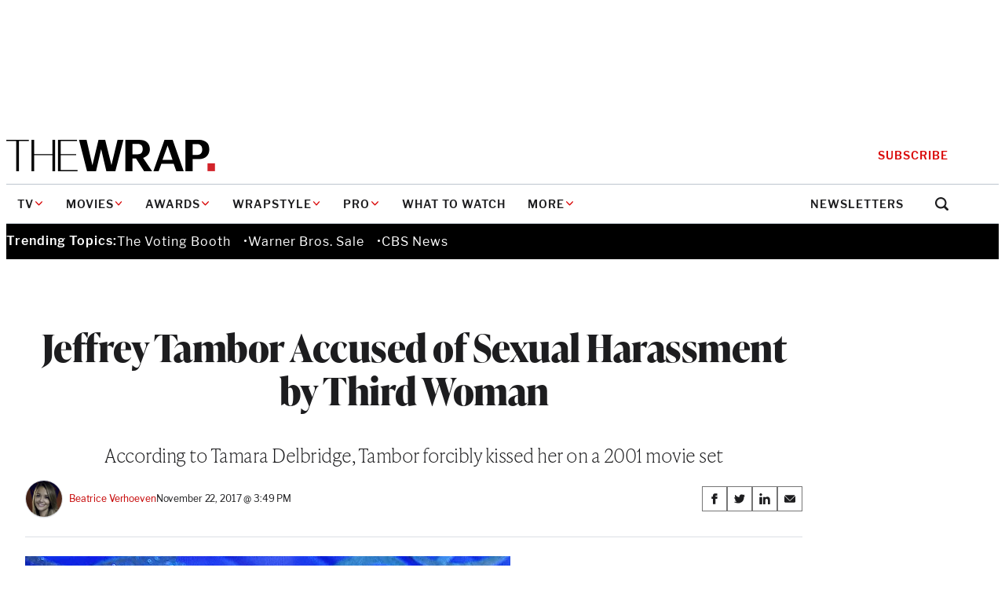

--- FILE ---
content_type: text/html; charset=utf-8
request_url: https://www.google.com/recaptcha/api2/anchor?ar=1&k=6LfrehcpAAAAAL6o0kJfxk5Fr4WhO3ktYWPR7-u1&co=aHR0cHM6Ly93d3cudGhld3JhcC5jb206NDQz&hl=en&v=PoyoqOPhxBO7pBk68S4YbpHZ&size=normal&anchor-ms=20000&execute-ms=30000&cb=q8at5hr6difp
body_size: 49676
content:
<!DOCTYPE HTML><html dir="ltr" lang="en"><head><meta http-equiv="Content-Type" content="text/html; charset=UTF-8">
<meta http-equiv="X-UA-Compatible" content="IE=edge">
<title>reCAPTCHA</title>
<style type="text/css">
/* cyrillic-ext */
@font-face {
  font-family: 'Roboto';
  font-style: normal;
  font-weight: 400;
  font-stretch: 100%;
  src: url(//fonts.gstatic.com/s/roboto/v48/KFO7CnqEu92Fr1ME7kSn66aGLdTylUAMa3GUBHMdazTgWw.woff2) format('woff2');
  unicode-range: U+0460-052F, U+1C80-1C8A, U+20B4, U+2DE0-2DFF, U+A640-A69F, U+FE2E-FE2F;
}
/* cyrillic */
@font-face {
  font-family: 'Roboto';
  font-style: normal;
  font-weight: 400;
  font-stretch: 100%;
  src: url(//fonts.gstatic.com/s/roboto/v48/KFO7CnqEu92Fr1ME7kSn66aGLdTylUAMa3iUBHMdazTgWw.woff2) format('woff2');
  unicode-range: U+0301, U+0400-045F, U+0490-0491, U+04B0-04B1, U+2116;
}
/* greek-ext */
@font-face {
  font-family: 'Roboto';
  font-style: normal;
  font-weight: 400;
  font-stretch: 100%;
  src: url(//fonts.gstatic.com/s/roboto/v48/KFO7CnqEu92Fr1ME7kSn66aGLdTylUAMa3CUBHMdazTgWw.woff2) format('woff2');
  unicode-range: U+1F00-1FFF;
}
/* greek */
@font-face {
  font-family: 'Roboto';
  font-style: normal;
  font-weight: 400;
  font-stretch: 100%;
  src: url(//fonts.gstatic.com/s/roboto/v48/KFO7CnqEu92Fr1ME7kSn66aGLdTylUAMa3-UBHMdazTgWw.woff2) format('woff2');
  unicode-range: U+0370-0377, U+037A-037F, U+0384-038A, U+038C, U+038E-03A1, U+03A3-03FF;
}
/* math */
@font-face {
  font-family: 'Roboto';
  font-style: normal;
  font-weight: 400;
  font-stretch: 100%;
  src: url(//fonts.gstatic.com/s/roboto/v48/KFO7CnqEu92Fr1ME7kSn66aGLdTylUAMawCUBHMdazTgWw.woff2) format('woff2');
  unicode-range: U+0302-0303, U+0305, U+0307-0308, U+0310, U+0312, U+0315, U+031A, U+0326-0327, U+032C, U+032F-0330, U+0332-0333, U+0338, U+033A, U+0346, U+034D, U+0391-03A1, U+03A3-03A9, U+03B1-03C9, U+03D1, U+03D5-03D6, U+03F0-03F1, U+03F4-03F5, U+2016-2017, U+2034-2038, U+203C, U+2040, U+2043, U+2047, U+2050, U+2057, U+205F, U+2070-2071, U+2074-208E, U+2090-209C, U+20D0-20DC, U+20E1, U+20E5-20EF, U+2100-2112, U+2114-2115, U+2117-2121, U+2123-214F, U+2190, U+2192, U+2194-21AE, U+21B0-21E5, U+21F1-21F2, U+21F4-2211, U+2213-2214, U+2216-22FF, U+2308-230B, U+2310, U+2319, U+231C-2321, U+2336-237A, U+237C, U+2395, U+239B-23B7, U+23D0, U+23DC-23E1, U+2474-2475, U+25AF, U+25B3, U+25B7, U+25BD, U+25C1, U+25CA, U+25CC, U+25FB, U+266D-266F, U+27C0-27FF, U+2900-2AFF, U+2B0E-2B11, U+2B30-2B4C, U+2BFE, U+3030, U+FF5B, U+FF5D, U+1D400-1D7FF, U+1EE00-1EEFF;
}
/* symbols */
@font-face {
  font-family: 'Roboto';
  font-style: normal;
  font-weight: 400;
  font-stretch: 100%;
  src: url(//fonts.gstatic.com/s/roboto/v48/KFO7CnqEu92Fr1ME7kSn66aGLdTylUAMaxKUBHMdazTgWw.woff2) format('woff2');
  unicode-range: U+0001-000C, U+000E-001F, U+007F-009F, U+20DD-20E0, U+20E2-20E4, U+2150-218F, U+2190, U+2192, U+2194-2199, U+21AF, U+21E6-21F0, U+21F3, U+2218-2219, U+2299, U+22C4-22C6, U+2300-243F, U+2440-244A, U+2460-24FF, U+25A0-27BF, U+2800-28FF, U+2921-2922, U+2981, U+29BF, U+29EB, U+2B00-2BFF, U+4DC0-4DFF, U+FFF9-FFFB, U+10140-1018E, U+10190-1019C, U+101A0, U+101D0-101FD, U+102E0-102FB, U+10E60-10E7E, U+1D2C0-1D2D3, U+1D2E0-1D37F, U+1F000-1F0FF, U+1F100-1F1AD, U+1F1E6-1F1FF, U+1F30D-1F30F, U+1F315, U+1F31C, U+1F31E, U+1F320-1F32C, U+1F336, U+1F378, U+1F37D, U+1F382, U+1F393-1F39F, U+1F3A7-1F3A8, U+1F3AC-1F3AF, U+1F3C2, U+1F3C4-1F3C6, U+1F3CA-1F3CE, U+1F3D4-1F3E0, U+1F3ED, U+1F3F1-1F3F3, U+1F3F5-1F3F7, U+1F408, U+1F415, U+1F41F, U+1F426, U+1F43F, U+1F441-1F442, U+1F444, U+1F446-1F449, U+1F44C-1F44E, U+1F453, U+1F46A, U+1F47D, U+1F4A3, U+1F4B0, U+1F4B3, U+1F4B9, U+1F4BB, U+1F4BF, U+1F4C8-1F4CB, U+1F4D6, U+1F4DA, U+1F4DF, U+1F4E3-1F4E6, U+1F4EA-1F4ED, U+1F4F7, U+1F4F9-1F4FB, U+1F4FD-1F4FE, U+1F503, U+1F507-1F50B, U+1F50D, U+1F512-1F513, U+1F53E-1F54A, U+1F54F-1F5FA, U+1F610, U+1F650-1F67F, U+1F687, U+1F68D, U+1F691, U+1F694, U+1F698, U+1F6AD, U+1F6B2, U+1F6B9-1F6BA, U+1F6BC, U+1F6C6-1F6CF, U+1F6D3-1F6D7, U+1F6E0-1F6EA, U+1F6F0-1F6F3, U+1F6F7-1F6FC, U+1F700-1F7FF, U+1F800-1F80B, U+1F810-1F847, U+1F850-1F859, U+1F860-1F887, U+1F890-1F8AD, U+1F8B0-1F8BB, U+1F8C0-1F8C1, U+1F900-1F90B, U+1F93B, U+1F946, U+1F984, U+1F996, U+1F9E9, U+1FA00-1FA6F, U+1FA70-1FA7C, U+1FA80-1FA89, U+1FA8F-1FAC6, U+1FACE-1FADC, U+1FADF-1FAE9, U+1FAF0-1FAF8, U+1FB00-1FBFF;
}
/* vietnamese */
@font-face {
  font-family: 'Roboto';
  font-style: normal;
  font-weight: 400;
  font-stretch: 100%;
  src: url(//fonts.gstatic.com/s/roboto/v48/KFO7CnqEu92Fr1ME7kSn66aGLdTylUAMa3OUBHMdazTgWw.woff2) format('woff2');
  unicode-range: U+0102-0103, U+0110-0111, U+0128-0129, U+0168-0169, U+01A0-01A1, U+01AF-01B0, U+0300-0301, U+0303-0304, U+0308-0309, U+0323, U+0329, U+1EA0-1EF9, U+20AB;
}
/* latin-ext */
@font-face {
  font-family: 'Roboto';
  font-style: normal;
  font-weight: 400;
  font-stretch: 100%;
  src: url(//fonts.gstatic.com/s/roboto/v48/KFO7CnqEu92Fr1ME7kSn66aGLdTylUAMa3KUBHMdazTgWw.woff2) format('woff2');
  unicode-range: U+0100-02BA, U+02BD-02C5, U+02C7-02CC, U+02CE-02D7, U+02DD-02FF, U+0304, U+0308, U+0329, U+1D00-1DBF, U+1E00-1E9F, U+1EF2-1EFF, U+2020, U+20A0-20AB, U+20AD-20C0, U+2113, U+2C60-2C7F, U+A720-A7FF;
}
/* latin */
@font-face {
  font-family: 'Roboto';
  font-style: normal;
  font-weight: 400;
  font-stretch: 100%;
  src: url(//fonts.gstatic.com/s/roboto/v48/KFO7CnqEu92Fr1ME7kSn66aGLdTylUAMa3yUBHMdazQ.woff2) format('woff2');
  unicode-range: U+0000-00FF, U+0131, U+0152-0153, U+02BB-02BC, U+02C6, U+02DA, U+02DC, U+0304, U+0308, U+0329, U+2000-206F, U+20AC, U+2122, U+2191, U+2193, U+2212, U+2215, U+FEFF, U+FFFD;
}
/* cyrillic-ext */
@font-face {
  font-family: 'Roboto';
  font-style: normal;
  font-weight: 500;
  font-stretch: 100%;
  src: url(//fonts.gstatic.com/s/roboto/v48/KFO7CnqEu92Fr1ME7kSn66aGLdTylUAMa3GUBHMdazTgWw.woff2) format('woff2');
  unicode-range: U+0460-052F, U+1C80-1C8A, U+20B4, U+2DE0-2DFF, U+A640-A69F, U+FE2E-FE2F;
}
/* cyrillic */
@font-face {
  font-family: 'Roboto';
  font-style: normal;
  font-weight: 500;
  font-stretch: 100%;
  src: url(//fonts.gstatic.com/s/roboto/v48/KFO7CnqEu92Fr1ME7kSn66aGLdTylUAMa3iUBHMdazTgWw.woff2) format('woff2');
  unicode-range: U+0301, U+0400-045F, U+0490-0491, U+04B0-04B1, U+2116;
}
/* greek-ext */
@font-face {
  font-family: 'Roboto';
  font-style: normal;
  font-weight: 500;
  font-stretch: 100%;
  src: url(//fonts.gstatic.com/s/roboto/v48/KFO7CnqEu92Fr1ME7kSn66aGLdTylUAMa3CUBHMdazTgWw.woff2) format('woff2');
  unicode-range: U+1F00-1FFF;
}
/* greek */
@font-face {
  font-family: 'Roboto';
  font-style: normal;
  font-weight: 500;
  font-stretch: 100%;
  src: url(//fonts.gstatic.com/s/roboto/v48/KFO7CnqEu92Fr1ME7kSn66aGLdTylUAMa3-UBHMdazTgWw.woff2) format('woff2');
  unicode-range: U+0370-0377, U+037A-037F, U+0384-038A, U+038C, U+038E-03A1, U+03A3-03FF;
}
/* math */
@font-face {
  font-family: 'Roboto';
  font-style: normal;
  font-weight: 500;
  font-stretch: 100%;
  src: url(//fonts.gstatic.com/s/roboto/v48/KFO7CnqEu92Fr1ME7kSn66aGLdTylUAMawCUBHMdazTgWw.woff2) format('woff2');
  unicode-range: U+0302-0303, U+0305, U+0307-0308, U+0310, U+0312, U+0315, U+031A, U+0326-0327, U+032C, U+032F-0330, U+0332-0333, U+0338, U+033A, U+0346, U+034D, U+0391-03A1, U+03A3-03A9, U+03B1-03C9, U+03D1, U+03D5-03D6, U+03F0-03F1, U+03F4-03F5, U+2016-2017, U+2034-2038, U+203C, U+2040, U+2043, U+2047, U+2050, U+2057, U+205F, U+2070-2071, U+2074-208E, U+2090-209C, U+20D0-20DC, U+20E1, U+20E5-20EF, U+2100-2112, U+2114-2115, U+2117-2121, U+2123-214F, U+2190, U+2192, U+2194-21AE, U+21B0-21E5, U+21F1-21F2, U+21F4-2211, U+2213-2214, U+2216-22FF, U+2308-230B, U+2310, U+2319, U+231C-2321, U+2336-237A, U+237C, U+2395, U+239B-23B7, U+23D0, U+23DC-23E1, U+2474-2475, U+25AF, U+25B3, U+25B7, U+25BD, U+25C1, U+25CA, U+25CC, U+25FB, U+266D-266F, U+27C0-27FF, U+2900-2AFF, U+2B0E-2B11, U+2B30-2B4C, U+2BFE, U+3030, U+FF5B, U+FF5D, U+1D400-1D7FF, U+1EE00-1EEFF;
}
/* symbols */
@font-face {
  font-family: 'Roboto';
  font-style: normal;
  font-weight: 500;
  font-stretch: 100%;
  src: url(//fonts.gstatic.com/s/roboto/v48/KFO7CnqEu92Fr1ME7kSn66aGLdTylUAMaxKUBHMdazTgWw.woff2) format('woff2');
  unicode-range: U+0001-000C, U+000E-001F, U+007F-009F, U+20DD-20E0, U+20E2-20E4, U+2150-218F, U+2190, U+2192, U+2194-2199, U+21AF, U+21E6-21F0, U+21F3, U+2218-2219, U+2299, U+22C4-22C6, U+2300-243F, U+2440-244A, U+2460-24FF, U+25A0-27BF, U+2800-28FF, U+2921-2922, U+2981, U+29BF, U+29EB, U+2B00-2BFF, U+4DC0-4DFF, U+FFF9-FFFB, U+10140-1018E, U+10190-1019C, U+101A0, U+101D0-101FD, U+102E0-102FB, U+10E60-10E7E, U+1D2C0-1D2D3, U+1D2E0-1D37F, U+1F000-1F0FF, U+1F100-1F1AD, U+1F1E6-1F1FF, U+1F30D-1F30F, U+1F315, U+1F31C, U+1F31E, U+1F320-1F32C, U+1F336, U+1F378, U+1F37D, U+1F382, U+1F393-1F39F, U+1F3A7-1F3A8, U+1F3AC-1F3AF, U+1F3C2, U+1F3C4-1F3C6, U+1F3CA-1F3CE, U+1F3D4-1F3E0, U+1F3ED, U+1F3F1-1F3F3, U+1F3F5-1F3F7, U+1F408, U+1F415, U+1F41F, U+1F426, U+1F43F, U+1F441-1F442, U+1F444, U+1F446-1F449, U+1F44C-1F44E, U+1F453, U+1F46A, U+1F47D, U+1F4A3, U+1F4B0, U+1F4B3, U+1F4B9, U+1F4BB, U+1F4BF, U+1F4C8-1F4CB, U+1F4D6, U+1F4DA, U+1F4DF, U+1F4E3-1F4E6, U+1F4EA-1F4ED, U+1F4F7, U+1F4F9-1F4FB, U+1F4FD-1F4FE, U+1F503, U+1F507-1F50B, U+1F50D, U+1F512-1F513, U+1F53E-1F54A, U+1F54F-1F5FA, U+1F610, U+1F650-1F67F, U+1F687, U+1F68D, U+1F691, U+1F694, U+1F698, U+1F6AD, U+1F6B2, U+1F6B9-1F6BA, U+1F6BC, U+1F6C6-1F6CF, U+1F6D3-1F6D7, U+1F6E0-1F6EA, U+1F6F0-1F6F3, U+1F6F7-1F6FC, U+1F700-1F7FF, U+1F800-1F80B, U+1F810-1F847, U+1F850-1F859, U+1F860-1F887, U+1F890-1F8AD, U+1F8B0-1F8BB, U+1F8C0-1F8C1, U+1F900-1F90B, U+1F93B, U+1F946, U+1F984, U+1F996, U+1F9E9, U+1FA00-1FA6F, U+1FA70-1FA7C, U+1FA80-1FA89, U+1FA8F-1FAC6, U+1FACE-1FADC, U+1FADF-1FAE9, U+1FAF0-1FAF8, U+1FB00-1FBFF;
}
/* vietnamese */
@font-face {
  font-family: 'Roboto';
  font-style: normal;
  font-weight: 500;
  font-stretch: 100%;
  src: url(//fonts.gstatic.com/s/roboto/v48/KFO7CnqEu92Fr1ME7kSn66aGLdTylUAMa3OUBHMdazTgWw.woff2) format('woff2');
  unicode-range: U+0102-0103, U+0110-0111, U+0128-0129, U+0168-0169, U+01A0-01A1, U+01AF-01B0, U+0300-0301, U+0303-0304, U+0308-0309, U+0323, U+0329, U+1EA0-1EF9, U+20AB;
}
/* latin-ext */
@font-face {
  font-family: 'Roboto';
  font-style: normal;
  font-weight: 500;
  font-stretch: 100%;
  src: url(//fonts.gstatic.com/s/roboto/v48/KFO7CnqEu92Fr1ME7kSn66aGLdTylUAMa3KUBHMdazTgWw.woff2) format('woff2');
  unicode-range: U+0100-02BA, U+02BD-02C5, U+02C7-02CC, U+02CE-02D7, U+02DD-02FF, U+0304, U+0308, U+0329, U+1D00-1DBF, U+1E00-1E9F, U+1EF2-1EFF, U+2020, U+20A0-20AB, U+20AD-20C0, U+2113, U+2C60-2C7F, U+A720-A7FF;
}
/* latin */
@font-face {
  font-family: 'Roboto';
  font-style: normal;
  font-weight: 500;
  font-stretch: 100%;
  src: url(//fonts.gstatic.com/s/roboto/v48/KFO7CnqEu92Fr1ME7kSn66aGLdTylUAMa3yUBHMdazQ.woff2) format('woff2');
  unicode-range: U+0000-00FF, U+0131, U+0152-0153, U+02BB-02BC, U+02C6, U+02DA, U+02DC, U+0304, U+0308, U+0329, U+2000-206F, U+20AC, U+2122, U+2191, U+2193, U+2212, U+2215, U+FEFF, U+FFFD;
}
/* cyrillic-ext */
@font-face {
  font-family: 'Roboto';
  font-style: normal;
  font-weight: 900;
  font-stretch: 100%;
  src: url(//fonts.gstatic.com/s/roboto/v48/KFO7CnqEu92Fr1ME7kSn66aGLdTylUAMa3GUBHMdazTgWw.woff2) format('woff2');
  unicode-range: U+0460-052F, U+1C80-1C8A, U+20B4, U+2DE0-2DFF, U+A640-A69F, U+FE2E-FE2F;
}
/* cyrillic */
@font-face {
  font-family: 'Roboto';
  font-style: normal;
  font-weight: 900;
  font-stretch: 100%;
  src: url(//fonts.gstatic.com/s/roboto/v48/KFO7CnqEu92Fr1ME7kSn66aGLdTylUAMa3iUBHMdazTgWw.woff2) format('woff2');
  unicode-range: U+0301, U+0400-045F, U+0490-0491, U+04B0-04B1, U+2116;
}
/* greek-ext */
@font-face {
  font-family: 'Roboto';
  font-style: normal;
  font-weight: 900;
  font-stretch: 100%;
  src: url(//fonts.gstatic.com/s/roboto/v48/KFO7CnqEu92Fr1ME7kSn66aGLdTylUAMa3CUBHMdazTgWw.woff2) format('woff2');
  unicode-range: U+1F00-1FFF;
}
/* greek */
@font-face {
  font-family: 'Roboto';
  font-style: normal;
  font-weight: 900;
  font-stretch: 100%;
  src: url(//fonts.gstatic.com/s/roboto/v48/KFO7CnqEu92Fr1ME7kSn66aGLdTylUAMa3-UBHMdazTgWw.woff2) format('woff2');
  unicode-range: U+0370-0377, U+037A-037F, U+0384-038A, U+038C, U+038E-03A1, U+03A3-03FF;
}
/* math */
@font-face {
  font-family: 'Roboto';
  font-style: normal;
  font-weight: 900;
  font-stretch: 100%;
  src: url(//fonts.gstatic.com/s/roboto/v48/KFO7CnqEu92Fr1ME7kSn66aGLdTylUAMawCUBHMdazTgWw.woff2) format('woff2');
  unicode-range: U+0302-0303, U+0305, U+0307-0308, U+0310, U+0312, U+0315, U+031A, U+0326-0327, U+032C, U+032F-0330, U+0332-0333, U+0338, U+033A, U+0346, U+034D, U+0391-03A1, U+03A3-03A9, U+03B1-03C9, U+03D1, U+03D5-03D6, U+03F0-03F1, U+03F4-03F5, U+2016-2017, U+2034-2038, U+203C, U+2040, U+2043, U+2047, U+2050, U+2057, U+205F, U+2070-2071, U+2074-208E, U+2090-209C, U+20D0-20DC, U+20E1, U+20E5-20EF, U+2100-2112, U+2114-2115, U+2117-2121, U+2123-214F, U+2190, U+2192, U+2194-21AE, U+21B0-21E5, U+21F1-21F2, U+21F4-2211, U+2213-2214, U+2216-22FF, U+2308-230B, U+2310, U+2319, U+231C-2321, U+2336-237A, U+237C, U+2395, U+239B-23B7, U+23D0, U+23DC-23E1, U+2474-2475, U+25AF, U+25B3, U+25B7, U+25BD, U+25C1, U+25CA, U+25CC, U+25FB, U+266D-266F, U+27C0-27FF, U+2900-2AFF, U+2B0E-2B11, U+2B30-2B4C, U+2BFE, U+3030, U+FF5B, U+FF5D, U+1D400-1D7FF, U+1EE00-1EEFF;
}
/* symbols */
@font-face {
  font-family: 'Roboto';
  font-style: normal;
  font-weight: 900;
  font-stretch: 100%;
  src: url(//fonts.gstatic.com/s/roboto/v48/KFO7CnqEu92Fr1ME7kSn66aGLdTylUAMaxKUBHMdazTgWw.woff2) format('woff2');
  unicode-range: U+0001-000C, U+000E-001F, U+007F-009F, U+20DD-20E0, U+20E2-20E4, U+2150-218F, U+2190, U+2192, U+2194-2199, U+21AF, U+21E6-21F0, U+21F3, U+2218-2219, U+2299, U+22C4-22C6, U+2300-243F, U+2440-244A, U+2460-24FF, U+25A0-27BF, U+2800-28FF, U+2921-2922, U+2981, U+29BF, U+29EB, U+2B00-2BFF, U+4DC0-4DFF, U+FFF9-FFFB, U+10140-1018E, U+10190-1019C, U+101A0, U+101D0-101FD, U+102E0-102FB, U+10E60-10E7E, U+1D2C0-1D2D3, U+1D2E0-1D37F, U+1F000-1F0FF, U+1F100-1F1AD, U+1F1E6-1F1FF, U+1F30D-1F30F, U+1F315, U+1F31C, U+1F31E, U+1F320-1F32C, U+1F336, U+1F378, U+1F37D, U+1F382, U+1F393-1F39F, U+1F3A7-1F3A8, U+1F3AC-1F3AF, U+1F3C2, U+1F3C4-1F3C6, U+1F3CA-1F3CE, U+1F3D4-1F3E0, U+1F3ED, U+1F3F1-1F3F3, U+1F3F5-1F3F7, U+1F408, U+1F415, U+1F41F, U+1F426, U+1F43F, U+1F441-1F442, U+1F444, U+1F446-1F449, U+1F44C-1F44E, U+1F453, U+1F46A, U+1F47D, U+1F4A3, U+1F4B0, U+1F4B3, U+1F4B9, U+1F4BB, U+1F4BF, U+1F4C8-1F4CB, U+1F4D6, U+1F4DA, U+1F4DF, U+1F4E3-1F4E6, U+1F4EA-1F4ED, U+1F4F7, U+1F4F9-1F4FB, U+1F4FD-1F4FE, U+1F503, U+1F507-1F50B, U+1F50D, U+1F512-1F513, U+1F53E-1F54A, U+1F54F-1F5FA, U+1F610, U+1F650-1F67F, U+1F687, U+1F68D, U+1F691, U+1F694, U+1F698, U+1F6AD, U+1F6B2, U+1F6B9-1F6BA, U+1F6BC, U+1F6C6-1F6CF, U+1F6D3-1F6D7, U+1F6E0-1F6EA, U+1F6F0-1F6F3, U+1F6F7-1F6FC, U+1F700-1F7FF, U+1F800-1F80B, U+1F810-1F847, U+1F850-1F859, U+1F860-1F887, U+1F890-1F8AD, U+1F8B0-1F8BB, U+1F8C0-1F8C1, U+1F900-1F90B, U+1F93B, U+1F946, U+1F984, U+1F996, U+1F9E9, U+1FA00-1FA6F, U+1FA70-1FA7C, U+1FA80-1FA89, U+1FA8F-1FAC6, U+1FACE-1FADC, U+1FADF-1FAE9, U+1FAF0-1FAF8, U+1FB00-1FBFF;
}
/* vietnamese */
@font-face {
  font-family: 'Roboto';
  font-style: normal;
  font-weight: 900;
  font-stretch: 100%;
  src: url(//fonts.gstatic.com/s/roboto/v48/KFO7CnqEu92Fr1ME7kSn66aGLdTylUAMa3OUBHMdazTgWw.woff2) format('woff2');
  unicode-range: U+0102-0103, U+0110-0111, U+0128-0129, U+0168-0169, U+01A0-01A1, U+01AF-01B0, U+0300-0301, U+0303-0304, U+0308-0309, U+0323, U+0329, U+1EA0-1EF9, U+20AB;
}
/* latin-ext */
@font-face {
  font-family: 'Roboto';
  font-style: normal;
  font-weight: 900;
  font-stretch: 100%;
  src: url(//fonts.gstatic.com/s/roboto/v48/KFO7CnqEu92Fr1ME7kSn66aGLdTylUAMa3KUBHMdazTgWw.woff2) format('woff2');
  unicode-range: U+0100-02BA, U+02BD-02C5, U+02C7-02CC, U+02CE-02D7, U+02DD-02FF, U+0304, U+0308, U+0329, U+1D00-1DBF, U+1E00-1E9F, U+1EF2-1EFF, U+2020, U+20A0-20AB, U+20AD-20C0, U+2113, U+2C60-2C7F, U+A720-A7FF;
}
/* latin */
@font-face {
  font-family: 'Roboto';
  font-style: normal;
  font-weight: 900;
  font-stretch: 100%;
  src: url(//fonts.gstatic.com/s/roboto/v48/KFO7CnqEu92Fr1ME7kSn66aGLdTylUAMa3yUBHMdazQ.woff2) format('woff2');
  unicode-range: U+0000-00FF, U+0131, U+0152-0153, U+02BB-02BC, U+02C6, U+02DA, U+02DC, U+0304, U+0308, U+0329, U+2000-206F, U+20AC, U+2122, U+2191, U+2193, U+2212, U+2215, U+FEFF, U+FFFD;
}

</style>
<link rel="stylesheet" type="text/css" href="https://www.gstatic.com/recaptcha/releases/PoyoqOPhxBO7pBk68S4YbpHZ/styles__ltr.css">
<script nonce="lRa7nhcJ1nBIZ_bD-ICeaQ" type="text/javascript">window['__recaptcha_api'] = 'https://www.google.com/recaptcha/api2/';</script>
<script type="text/javascript" src="https://www.gstatic.com/recaptcha/releases/PoyoqOPhxBO7pBk68S4YbpHZ/recaptcha__en.js" nonce="lRa7nhcJ1nBIZ_bD-ICeaQ">
      
    </script></head>
<body><div id="rc-anchor-alert" class="rc-anchor-alert"></div>
<input type="hidden" id="recaptcha-token" value="[base64]">
<script type="text/javascript" nonce="lRa7nhcJ1nBIZ_bD-ICeaQ">
      recaptcha.anchor.Main.init("[\x22ainput\x22,[\x22bgdata\x22,\x22\x22,\[base64]/[base64]/[base64]/[base64]/[base64]/[base64]/[base64]/[base64]/[base64]/[base64]\\u003d\x22,\[base64]\\u003d\\u003d\x22,\x22XsKew4oaw6fChcO0S8Ozwpd+OsKjKMK1eWZKw7HDrzTDtMK/wpbCoV3Dvl/DlyALaAM9ewABV8KuwrZMwqtGIzAPw6TCrRh7w63CiV1DwpAPAVjClUYGw63Cl8Kqw4tCD3fCr0/Ds8KNKsKDwrDDjF0VIMK2wo7DrMK1I2Yfwo3CoMOgXcOVwo7Dqg7DkF0DfMK4wrXDt8O/YMKWwr9vw4UcBnXCtsKkBCZ8KiLCjUTDnsKww4TCmcOtw6zCo8OwZMK+woHDphTDpx7Dm2IWwoDDscKtYMKrEcKeP0MdwrMOwoA6eDTDggl4w6PCmjfCl3B2wobDjTvDnUZUw6jDmGUOw4MBw67DrBrCoiQ/w7rCiHpjKGBtcWTDmCErG8OeTFXClMOgW8OcwqxEDcK9wrfCjsOAw6TCuT/CnngEFiIaDXc/w6jDmQFbWDfCu2hUwpPCqMOiw6ZMA8O/wpnDhHwxDsKKDi3CnErCm149wpLCoMK+PR5tw5nDhw/[base64]/DqRjDkkvCk8O2wr9KOjTCqmMMwrZaw79Aw6FcJMO0JR1aw5zCgsKQw63CixjCkgjCmGfClW7CgTBhV8O4A0dCFMKSwr7DgRMBw7PCqjbDgcKXJsKIBUXDmcKJw6LCpyvDrjI+w5zCtRMRQ0V3wr9YNsOZBsK3w5HCtn7CjU7Cj8KNWMKCFRpeazYWw6/DrsKLw7LCrXlAWwTDswg4AsOlTgF7cjPDl0zDrSASwqYFwpoxaMKMwoJ1w4Umwol+eMONaXE9Ix/CoVzCizUtVwIpQxLDgcK0w4k7w63Ds8OQw5tSwrnCqsKZPitmwqzCtgrCtXxVW8OJcsKxwrDCmsKAwojCoMOjXXfDhsOjb3zDnCFSQ3hwwqdIwookw6fCiMK0wrXCscKzwosfTgPDs1kHw4jCuMKjeQpSw5lVw7Jdw6bCmsKHw6rDrcO+RyRXwrw+wo9caTbCncK/w6YMwox4wr9BQQLDoMKNPjcoMxvCqMKXIsO2wrDDgMOhYMKmw4IZEsK+wqwdwofCscK4WUlfwq0nw59mwrEfw4/DpsKQaMK4wpBydiTCpGM4w7QLfRYUwq0jw7HDusO5wrbDvsKkw7wHwq5NDFHDrsKcwpfDuF7CsMOjYsK1w6XChcKnd8KtCsOkdxDDocK/dGTDh8KhMcOxdmvCpcOQd8OMw51FQcKNw7TCk217wpAqfjsmwo7DsG3DtsO9wq3DiMKFOx9/w4LDlsObwpnCqnvCpCFnwrVtRcOZbMOMwofCscKuwqTChlTCkMO+f8KCN8KWwq7Dkk9aYXhlRcKGScK8HcKhwp/CgsONw4EMw7Bww6PCpiMfwpvCg0XDlXXCp1DCpmoDw4fDnsKCDsKKwplhWiM7wpXCq8O6M13CujYSwqY0w5JSDcK3e0oEY8KfHErDoCFRw6slwpzDoMOaXcK/OsOWwo1Nw7vClsKrb8KQWsKFTMKnJ1kdwpzCpsKqJSnClG3DgMOafHANSgQsGV7CjMOYAMOpw7J4NcKJw6ZoF0DCjCHDvFLDn1XCvcOAeTvDmcKdPMKvw68AdcOwHi/[base64]/CiMKtPEjDkk7DlsOiwqrCm8KBRMKqw6bCijjCncK/wqc7wpkFOzbDrAlAwoV1wp1rIUMvwqHDjsKaCcOvWnjDsWMUwq3Dg8Ovw4fDuGhmw7LDmcKoAcKLYjYAcgHDrSRRRcKsw77Co0Ipa156X1vCkxTDuBgWwq0yKUfCmhvDpWBxZ8Olw6PCuVbDn8KEZ1tbw7lNe2BIw4zDksO/w7wFwqMFw5tvw7zDsTMxa1PCgG0qYcK1O8KXwqLDhhPCljPCgwYqVsK0wo1aDDHCtsOwwpjCiwrCh8OLwo3DtWt3GibDg0HDhMKxwq4pw7/Cr0oywrrDnkg0w53Ds0ooAMKdRcKmAsKbwpxJw67Dk8OSMVjDpBTDlijCmkPDrlnCgGbCvSvCucKGAsKrfMKnQ8OdQlzDiGd9wpzDgU8SCx46BC/ClkbDthzCocONRUF2wppXwrdTw6nDk8ObYVgrw7LCp8KjwoXDi8KRwpbDiMO4Zn7CrD4WO8KcwpTDtWUAwr5HWHTCqyk3w7fCkcKORyHCgsKlQcOwwobDt1M4OMOBwpnChRBAO8O2w5oZwo5sw7/DnSzDiyYnNcOxwrgnw5YUw4MeRsOFeRjDlsKRw5o5fcKHT8KkEm/DtMKyPhkJw4Axw7nCqcK4YADCq8OPe8OTbsKPc8OXf8KbDsOtwrjCuyl1wrdSd8OSNsKXw5xzw7h6R8OQaMKKUMO3A8Kgw68LMkPCjnfDicO6wp/[base64]/DvnHCgcK3w7rDtcOJw5NoAg97w4vCmsKRT8K5w6FewpjCnsOjw53Ds8KFC8OUw4vCvHwJw5ssXwsSw4Qid8OFdwB/[base64]/PRfCosOgw4DDocK8w6/Do3rDm8KFwqQRHSxpwoEjw5VAeh/[base64]/[base64]/CvMKBeMOpw5/Cu8O5dsONVhnCqMOmwrhfw64uasOVwpXDqGvCs8O4Myp5wqpHwpPCsB/DsXnCvjIGwp98CAvDp8OBwoPDsMOKQMOzwrvCviPDliEtPQXCvwxwal0iwpjCn8OALMKfw5gBw5HCoF7CtcODOk7Cr8OEwqDCgUYPw7h6wrDCmk/Ds8OWw70LwohxVBDDn3TCjcKVw7djw4HChcKiwojCs8KpMAEmwqDDjiVVBDfDvMOvG8KoYcKKwoNlG8KyOMKWwrEvJFF9LTx+woTDtUnCu2YEIMOxcmnDsMKLN2vCn8K4L8Odw6B5GR/CnxRzKiPDg2tJwrZzwp3DhHcMw5Y6O8KwS0lsEcOSw5IIwrNLdA5OBMKtw541QMKoZsKkU8ONTCPCk8OIw6lww5LDkcOEw6/DsMOYVR3DncK7CsONLsKNJUbDmD/DkMOaw5PDt8OXw6RmwrzDmMOrw77CsMODY2dOOcKlwo9Uw6fCqlBYQEvDnU0pSsOAw6DDkMOUw5YrdMKmOcO6QMKcw7nCvCBOIcOAw6nDs0DDkMOzbXtywonDiUlyEcOfIUjCm8KGwpgjwrZpw4bDpAMdw4bDh8OFw4LDn1Nqwo/DrsOfWGZYwp7CucKaT8KqwqtXfH1Pw54uw6PDjnUdw5bDmiNZYWbDuyvCnBjDjMKMGsOcwoEtJirCrkDDuT/CnkLDlwAzw7dSwoIawoLCiBrDlWTCscOUQinCv3XCp8KeGcKuACd/E1vDpXkGwovCuMKhw5XCkMOlwpjDoDjCmHXDg3DDkiLDn8KPXsKsw40DwphcXXlYwoXCjlphw6gaBV1qw7pvGMKQAQrCuXV/[base64]/DjUh3w7TCjxvCoiJ4I2/CtE41XVhQA8K0w4PCgwTDjcKdB1QKwpQ9wpHCskscQ8KmOwbCpwMww4HCi39Gb8OJw6PCnwwdcHHDqMK5VhBUei3CoDl1w7xKwo8yUlodwr0eIcOEa8KFEgInJm17w4zDhMKraXTDiDwBbwzCr3lvHsKZVsKqw4pIAgZgwp5ew7LCuQDDtcK/wr5pf0fCnMKDUnvCvgIhw6gsEjlxCyREwqXDocOww5HCv8K5w47DonDCnHpqFcOpwp1rU8KsMFjCuVRywoDCk8KswoTDncOrw4LDpQTCrizDlsOtwrAvwoDCuMO7UWdOXsKfw4PDjC/DqjfCjCbCncKdEz5CEmAAYk8Zw54Tw5kIwpfCo8KJw5RZw4TDjR/[base64]/[base64]/wo3DhmfDocKcw5rCmF3Dr04mbQfDq8Kiw70rw4nDj2TCsMOLZcKrGcK5wqLDicOpw5xdwr7Csy7CqsKXw5bCiknCh8O5dcO5CsOKMSXCqsKaN8KpAnxGwqtlw7vDmg3DqsOYw60TwqM4RH9Ww4zDv8Orw5/Ds8KqwqzDqsObwrEwwrhwYsOSaMOrwq7CtMKpw57CicKRw5JTw63DswxQezJ1XsOww5s0w4/CrnnDowrDvsO/wo/DqRPDusOYwptRw4/DkW/DqyUew75TB8KEcMKBXELDqcKkwqIhFsOWSgcGRMKjwrhUw6nCvFzDtMOCw7MrK0o6w5w5UkxXw6NKZcOzI3XDssO3aGzChsKLG8KrOCbCuQfCo8OGw7jCksKNHgNow4RTwqYzAwFfP8OzF8KJwq/CvsOhPXDCjMO9wpkrwroaw7ZxwrbCscKjQMOYw4fDsW/DjUvCvMK2KcKOAiktw4LDksKTwq/[base64]/[base64]/DnkgCCcOHfFbDnhtqw73CkFMKw4s5ZgvDpU7ClynCr8O9V8KfAMO+QsKnNwZmXS89w6sgI8KFwqHDuWQUw55aw6/Dq8K1YsK9w75Vw7XDgT3CtDwBLyHDjQ/ChQgnw6tGwrZRDkfChMO8wofCnsKTwpIJw5fDtcOPwrpFwrceEcKvAsOULMKOYsOdw4jCoMO0w7XDiMK2IUMOGCt9wo/Do8KrC1LCtkB5VcO5O8Olw4zCkMKNEsOmasKcwqDDhMO3wozDv8OKFSR+w4BqwpcdOsO4K8O6bsOmwp9fOMKRWlbChVPCmsO/w6wkCgPCvXrDs8KwWMOobcOKEcOgwr99A8KcbzJlHyjDqnzDg8KCw6teLVnDghhUWD86fhARZsO/wqXCqcOEccOnVmgKEEDCssO+asO/G8KZwrkEUcOpwqd4KMKBwpsxEyQOLigXdGQyecO8Nk/CukDCrxMPw5hGwrfCpsOaOmoLw7pqZMOswqTCrMK+w5/DlMOHw5PDj8ODXcKuwqsIw4DCsGjDh8OcZsKSW8K4YzrCnRZWw782KcOEwqPDvhN/wqYbQsK1ATPDkcOQw61PwoLCqWgOw4TCu0Z/w4HDjx0Kwpofw5ZjJzHCh8OiIcKyw4Uvwq7DqMKhw7vCnW3DvsK2bsKZw4PDi8KdBcOzworCq0HDqsOjPH/[base64]/Cl8KPwoMnwofCtSFBNsOMAwTDq8KLNsO7w6A/w5gdH2DDu8KUey3CnkBIwrE4FMOCwo/Dhg7ClsKHwrFSw5vDkRQnwp8/wq/CpxDDhAHDgsKuw6TChybDqcKow5vDvsOowqggw4TDtCNOV0xmwolxecK6UcK2MsOVwp5kcy3CqVPCrBTDv8KpEF7DjcKQw7/CrS86w6LCtsO2Pg3Cm2ZkaMKiRzHDlG4GPQgEMMOtGhhlG0PClBTDq1XCosOQw7XDlMKlQ8OMZyjDtsOyRhBlE8KYw5V/BxXDrUlFI8Kyw7XCqsOlf8KSwqLClWbCvsOEw7kPwoPDvzDCkMOvwo4bw6gJwq/DtMOuQcKgw5Egwq/Dkk/Csz5mw7LCgFzCmHbDiMOnIsOMYMOIADhEwqJ1wrc1wrLDnEtGZy4WwqxNAMOrImwiwqHCpkYsRznCrsOAcMO0wplvw4nCgsO2W8OGwpPDgMKQM1LDgMKQQMKzw7HDs3JUwrMNw5HDqcKAOFcIwrXDgjsWw7jDnEDCmnkgS3TDvcORw5vCmQx+worDs8K8LBhlw6/DqCMzwr7CkQ4Zw7PCu8KmccK5w6RHw4oPccOmJTHDkMKJXMO+Rh/[base64]/DrMOnw7XCkWBOIcOSwrwfwphrwr7CsMObw7whacK2Bis/w4Zmw6XCv8O5cWodN3kCw4tCwqUawojCg3DClMKTwo8neMKewozCjRLCuT3Dj8Kgaz7DjhlCJTzDg8KSWAoiZgHCosO4Vw9AQsOYw7pHNMOvw5jCrjbDvmV+w7l8HgNOw6gYf1PDgXjDvg7Dr8OIw4zCuhAsA3bCtX1xw6rCtcKYb0oEAQrDjDIWeMKYwr/[base64]/DiMOAwr0xEkfDhMK0LVbCv00nwoVPw6rCo8Oie8O1w4ppwqTCs2pABMKsw4LDnTzCkhbDnsK0w61hwo9rE31KwqzDucKZwq3DtSxwwojCuMKww7ZIA1x7wo/[base64]/Do8OkWnfDkcKfwoNId8Omw5Ebw4zCiyfCjMKmRg1QEwZhRsOTZFoXw53CoQzDhFXChEPChMK8w5vDhlxKdS8ew6TDogt3wrpGw4IOA8Khbi7DqMKxUsOswo5SXMOfw6bCj8KmRQ/[base64]/DvFdVwpXCmnkuS3wCL8O+ZCpew7PCk0rCpMKaU8Kgw7DCpHxxwo5hXU8FTQTCosK/w4oHwo7CksOnfVJaZsKwaRnColPDssKFaX1QFWbCpMKpJENmfzpTw4sdw6PDjyjDjcOaJsKgZ1HDgsOENirDkMKdAAM1w4TCvFjDl8Kdw43DjMKnwpc7w67DqcOCeA/Dl3PDk2Zfwpo6wofClRJAw5LCgjbCmgNOw4PDlT85NsOSw43CtC/DnzlKw6Ihw43DqcKXw5lFNlBzI8KEI8KnL8Oyw6dZw7jCm8KMw5weLAodDcKzMggOC20ywp/CiS3CtyBrNxAkw6zCoDVEw6DCuy4aw5TDoyfDscKGJsK+AEkGwqPCjsKdwp/DjsOhw4HDjcOswpjCg8ObwprDiBTDpW0Xw653wqfDjVvDgMKwA0otTEp2w75SYSlFwpMif8O4OG1dZC3ChcKXw6vDsMKrwr42w6lhwrF0fkLDqU7CvsKacDthwptjcsOHacKnwqc6YMKFwrwtw5V6Dkczw7YSw6o8XsO6HGDClR3DliIUw7rDk8OCwr/DhsKXwpLDmT3CsznDqsKhU8KDw4PCi8KNH8Kew43Cqwt3wolJMcOLw78RwrIpwqDCscKmFMKUwo83wownGHbDnsO/wr3CjQQYwrHCgsOkSsOXwpNiwojDmXPCr8Khw5/CpsOGAhzDkAbDt8O5w7xlwqvDvcK6w79zw5EvCnDDplrCsFbCvMOSH8Kww7wqbC/[base64]/Dv8KQUipGbkXDvMOMwrzDjTcvCcKWw6zCuMOEwqfDtsOZKR/CqH/Cq8KEA8Opw7lhcxQvYQTCu1t+wrbDnkVwbcO0wrfChsOXY38ewqk+wo/DkAzDnUMXwrosRsO9Dh9Jw47DmkfCmB1aIzjCnRMwSMKvNMOBwrHDlUsJwp9fb8Oew4bClcKVPsKxw5bDuMKpw6JGw7h8cMKrwqfDoMKnFwFEQMO/bsOOJ8OWwpBNcS1ywqw6w6sWcQMlNw7DrF86P8KJSCwBYVp4w7BsK8KLw7PCvsOALTpXw7hhH8KJR8O1woola3/Cnko3fcOpdTLDqMOwFcONwpd7PsKqw5nDpB0fw7cew4VYd8KCGyzCnMOOBcKlwq/DgMOvwqc4YkzCkEjDlQwqwp09w5TCoMKKXmnCocOCCk3DosO5RcKDVz/CoBRlw5dQwoHCoTAOIcOXLwE1wpgFYsK/wpLDlkXDgWnDmhvCrsKcwrrDtsKZU8O7cEIBw55XIkBnQMOfTU3DpMKrNMKow6pEQ33DmA81HG7DscKMwrUTYMKNWAprw4QCwqImwphAw4fCl1HCm8KgOBA7TMOoecO2JMK7a1BfwpPDoE4Rw70Vai7CucOEwpU4XUtfw78IwqnCisKkC8OaGWseZn/Cu8K1eMOkSsOpcG4ZOW/DsMK3YcK/w4HDjAnDrWdRVV/DnBg3SFwxw7fDkxXDlz3DiFnCosOMw4jDmMOMMsKnO8OwwqI3XX1uOMKZw47Ch8KOS8OjAXlWDMOTw55pw7zDtmJqwr3DkMOvwqNwwohdw5vCvA7DqV/DkW7ChsKTb8KSfzpMwoHDnUPDrjkmUwHCpAfCs8OGwqjDicKAZCBlw5/Dj8OofBDCn8OXwqdLw4l9e8KkJ8OJJcKqw5RfQMO8w5dpw5/DhUNIDDRiPsOgw5pCHcOUWR0tNF94ScKudcKhwqQSw6B7wo5UZMKhOcKOJsOceE/CuSVxw4tGwojCk8KTTB9Wd8Kvwow9KF/CtVjCjw7DjhNmBBXCtBkRVMKBKsKsHgvCmcKmwpbDhkfDvsKzwqBkemlKwq5swrrCj01Lw4TDtGUORxbDh8KpCGtlw7Zbwok4w6rCpyZ9wq/DnMKJfBQ9Nw9Bwr8owojDpykZY8KrVGQpwr7CpMO2DMKIMiDCicKMH8KJwpnDrMO0FzNZJV4Zw4XCvT0gwonClMOZwo/CtcO3LQnDuHJKXFwHw6PDm8K3fRVNwqLDusKkD2MBTsK0Lwhmw5IJwqZnW8OGw5hBwpXCvj/CkMO4HcOLKFgeCW0XfcO3w5YpSsKhwp4xwosnR0UwwrvDhmtEw5DDi3XDp8KCO8KMwpFPTcKtHMOtdsOfwrHDv1t/wofCvcObwoMtw6bDu8O+w6LCjFjCpMOXw6RjNx7CjsO0VgVsE8KywpgIw7kJWlVuwog/woRkZmrDvTEXHsKpNcOyDsK3wokzwolTwq/DoTtGUm7CrEJOw6AuKBxMbcKHwqzDv3RLYFPDulnCosKYZ8Oxw5/Dm8O/ShslC3x1fRfDgGfCogbDtSFPw7liw6RKw6tTfA4WIcKRZENywrRCHCbCrsKqDFjCjcOJTcKWT8OYwpHCssKFw4Umw6xKwok1ecOOdsK6w6/DiMOtwrwfKcO5w65Cwp3CvcOpIsOSwrARwpdPRS5qJmJUwovCicOlCMKCwoUnw5bDucKtFcOlw6/ClQPCuSfCpy46woMKFMOwwqHDk8OSw5/Dqj7DuD9lO8KafQVow6LDgcKXQsOtw6h2w4xpwqDDsDzCs8KCXcOWdgV9wqxjwpgBb19Bw65zw5TDgR8Kw7MFesOUwo3DpcOCwrxTO8OIYwZowoELAMKNw5bDtx3Cq2sZFl8ZwoMmwrbCusKuw4HDtsKLw5/DkcKPWsOGwr3DuQAdMsKOV8KJwrh8wpXDvcOIcl/DoMOvN1TCr8OlScOmUSFHw7jClwHDs0zCg8K5w7vDscKWTHlzBsOXw6J4bUp4wq3DhRA9ScOFw6rCkMKtM0vDhi5BfhrCgCbDlsKjwqjCmwDClcKNw4fCsnfDnxrDl2kVbcOSRUsSF23DtgFrYS8BwrTCpcOKEXlxbA/Cr8OIwqMUAikudQTCt8OvwoDDq8Krw7rCiwjDuMO/[base64]/DmgbCgm7ClSRpw7jCjcKebFrCvWQyWSnDpcOGC8KyADPCvifDusKDTMOzPcOaw4/DqAUmw5DCt8KoECofw6PDsgrCpE5Rwq9SwonDuG1VEALCphXCmwE2M3PDlRDDhA/CtzDDqToJAwBzL1nDsiQGFTkZw7xOc8O2WkwkeEDDt3Ngwr5bVcOTdsO0b3V3aMOzw4DCr2JdS8KWVMOOS8Onw48Cw44Rw53CuX4PwrlkworDvCHCusOXBX/[base64]/[base64]/ClVfClm/Cm34nAnhewqB/woDDo25Fwr3Cu8Ocw4fDtMK+wpc2wrA4OMOCwpJBB2Mrw55aCsOxwrlOw74yJHwiw6YGSwvClcODG3pawq7DpgfCocKEw4vCjMOswpLDlcKfRMOYA8KUw6ojJDcYJirCmcK/dsO5ecKpFcKewrnDuBrCpCvCk3VASw15FsOmBwnDti/Cm1nDmcKGOsOFNcOzwrALVlPDusOxw7vDqcKYWcKYwpZRwpjDmRnDpCJ5NXNcwp7Dh8Ozw4jCrsKhwoQ5w59jM8KWB33Cu8Okw54Lw7XCojPCvAU3w7fDgCZeScK9w7LDsWxOwpsyCMKsw4x1Ey5wWAJAYcKZOlQYfcOdwqciT3NSw6FVwp3DvcKjasOCw4/DqwDDn8KaEsKTwqwWbMKtw6VLwoosfMOHZ8KEeWDCoHPDinDCu8KuTMOjwotZYsKtw4EOb8OlAcKXYSvDj8OeJzPCmjPDjcKkRjXClDIzwo4lwo3ChMOaPAHDusKxw5p/w7rCv07DsCfCmMKBJA9hZcK3cMKDw7fDpsKUfMOPdzVwHSsJwqfCnlHCmMKhwpnChsOmW8KHFgnCiTsowrnCt8OrwqrDmsOqOTnCgX8dw4jCtsK/w4l2YRnCvCQtw4pawpjDqgBHY8OFBDHDrsKIwpt5U1J2Y8Kjw41Xw6vCs8KIwrF9wrLCmgg5w4QnLsOlS8KvwqVww4DCgMKgwrzCqTUffF3Cu3J/OMKRw4bDp3Z+GcO+OsOvwpPCgVRJLR7Di8K5MgHCpCYABcObwpbDtsKGYBLDpXPCjMO/L8OJIT3Dt8KBCcKawoPDvAUVwqnCp8KaOcKXZcKXw73DoipoGBXDtS3DtBguw7law4zCmMKAWcKEOsOEw5xSYG1lwrfCucKcw7nCssODwq85FDxmG8OXC8O8wrNfUxd/wolXw7PDgcOIw74MwpvDji9dwovCv2cuw4fDpcOnBHjDncOSwr1Dw5nDnS/CilzDtcOFw48Nwr3Ci0TDn8Ocw7cHXcOgUnbDlsK/[base64]/woZGw5xNUScWC3bDkMKqSMKBa0xDM8O+w6RMwojDuy/DgQcuwpHCvsOJMcOJDXDDvyxww6t5wrLDnsK/SWbCoV1bAcORwqLDnsKfWMOsw4fCnlXDsTxNTcKsSxl0GcK+QMK6wowjw6Exw5nCssKGw6bCvFgRw57CgHBjSsO6woYGFMOmFQQ2XMOuw6DDlcO2w7HCmmTDjsKawp7CpG3DvXvCswTCjsK7fxfDuRrDij/Drx1lwqtxwoBpwrLDtGwcwqrCnWBNwrHDmRzCig3CuErDtMK4w6QtwrvDp8KBFjrCmFjDpx18PHDDicOlwpbCg8KjEsKtw5Viwr3CmT8ow7zCn15bRMKiwp/CmsKoMMKDwoA8wqjDlsOjbsK3wpjCjhLCh8OzEXYdCyZVw6LCrhXDiMKaw6dvw5/CqMO5wqDDvcKYw7srDAwVwr4rwqJZKAUyQcKAMXDCoxBzTMOHw7tLwrF+w5jCoULClsOkJQXDkcKLwqVpw64kHsOawozCk1sqIcK8wq5PbELCoAR1wpzDnDHDkcOeHMKkCsKHOsOlw6YkwoXCjcOvPcObwq7CvMORZ2Q5woU9w73DicOHacOBwqR6wpDDhMKOwqd/fl7CjsKMYsOBFMK0QDNTw6dfcXd/wp7DgMKhw6JJR8K/[base64]/CicK6wqFQLQ1kwqTDjzjClDnCmsOPwq4TTsOkOVZEw4UaFMKMwp8+NMOLw78FwpvDgXzCncO0E8OxFcK/L8KIc8KzXMOjw7YSPRTDkVrDtQUAwrZWwpYnD38WN8KlFcOhGcOQdsOIdMOmwrPCgE3Cl8K6wqkPeMK/KsOJwrIIAsKubsOlwpvDthsnwr8ffjnDgsKseMOXFcOrwphZw6LCi8KhPxxzYsKYKMO1WcKOLhd5M8Kcw5jCrTrDosOZwp8kO8K+PQ4UacOXwpHCmcOLacO8w5wHOMOMw4xdZU7DkGnDscO/[base64]/Cog8TGyfDkXE1woHDtFrDjMKtwrh/DcKxwqxYeHjDjT3CvmRnK8Ovw5MwQsKqDk0Sbzt0Vz7CtEB8JsOOM8O/woMdCFJXwoA4wqvDpmEBG8KTecOuUWzDq3QWIcOUw4XCpMK6NMOLw79Xw5vDh38/[base64]/DlW8Hw4TDsVoBw7vDtcOJVcO0BAPDr8OySGPDsk4KcUDDrsK1wqoxIsOfwoUIw69Pwpt3w7rDj8KkVsOwwoUrw44rRsOrDcOSw6DCucOxLVlkw5bCjnEALUtdTsOtMh10w6bDqVzCulg8bMOdP8KdYBXCv3PDucOhw5zCusK8w6gPCH3CrkR+w4VECwkHN8OVbF0/VVXCqBc6YkccEyFBB2A8HS/DpCQ7U8KJw5p0w7XDpMKsNMOTwqc/wrlcLCTCqsOpw4RyXzLDoytDwpDCssKjI8ORw5dFMMOSw4rDpsKow5vCgjXCnsKjw5ZVSx/[base64]/woBgfMK6O8OYGMKOwrEqVWJZw7nCkMKpPcOiwqLCpMOZRRAMQ8KPwqTDtMKRw5LDh8KEAVjDlMOnw73CpmXDgwXDuBszcSvDqcOOwq4jXcKZw6B+bsOoG8OMwrAJdDbDmg/CnBHDoVzDucOjFQfDrAwRw4vDjQXDoMORWGEew6XCnsODwr8sw6dLV1ZpfUR3IsKywrwdw7s5w6TDpAJpw6s3w5hfwogPwqvCucKiScOvJmphLMK4w4V0b8OBwrbDgMKGwoUBGsOqw4RjcWpZVcK/eUfCscKAw7Rrw4VSwobDo8OnGcKHb0LDvsO4wrsjEsOAUjhXMsKOWQEgZVBMZsODNVrChg/DmjdbDQPCnWQsw69KwooKwonClMKnwo/CicKcTMKiIHHDlVnDnDcKGcOHYcKPEXIWw47DunFDfcOIwo5/wq5swpxLwp0Xw6HCmcOSbsK3S8KiTWoxwoZNw6sTw6TDoVo4RF7DlEJ9FxEcw69VbRUiwqBtRxjDvMKEHyZiElAWw4HCmABiesK4w6ciw5jCscO+NSByw4PDvGJwwr8aOlLClm5tKMONw7x6w7/[base64]/Dp1E2HcOvSn7CqFHCil5YPsODN2sDw7tvOTRIe8OIwovCp8KyTsK6w4zCoUEbwq5+wpvCiQvDk8OywoVvwqzDhBPDigHDu0d1Y8O/IVjCtQHDnzfCqMONw6Yrwr/CvsOIMzvDnzpDw4xvVcKdG3nDpTEGaGrDkMKZeFNGw7l7w6l4wqUhwrh1ZsKOMMOHwoQ/woQ5T8KBRMOGw6ZRw7LCpE1xwqIOwojDmcOqw5bCqD1dwpfCqcODK8Kxw6XCh8OzwrUKYCZuX8OVUMK8DVImw5dFUsOLwofDiT0MXh3Cn8Kuwo57FMK0IQDDicKiT19swrgowpvDllPDlWRoDknDlMKeJ8OZwp0OSFdNHyJ5esO0w6ZQPsOmMMKBGwVEw6/CisK5woMuIUnCjDzCoMKtDx9xGsKNCBfCq3zCt3tUcSArw5rCq8KkwrDDmWfDksOTwqAQe8Kxw4PCnGXCoMKxbMOaw5o6MsOAwrrCuVTCpT7ClMKjw63ChzXDrcOtS8OEw7LCmjEHGMK3w4c/bMOfbQhkRcKTw6crwqcZwr3DlH8dw4LDn3ZeMFINF8KCMQMfEFDDnV1JURIPNSoJRDzDmjDCrlHCgTXCrMK1OwfDgBXDrX1Jw67DnwBRwpIww4HCjkrDnlF7eGbCikkMwqDDqmTDocOYV2zDhURDwpBSC17DmsKaw6pQw5fCjBQvQCsfwoA/c8KLA2HCksOQw6FnSMKzR8Kbw4ULw6ldwpkdwrXCjsOHaWTCgAbCl8K9UsK2wrBMw7PCksKLw53DpCTCowfDih04HcK8wpQbw50Jw5FbJsOhWsOoworDqsKgdznCrHLDnsOPw6HCsVzCj8K4wplbwqVHwpg/[base64]/w6/DjsKIw4HDmcOOw4towrjDizrCi1UYwo/DiRnCg8OVHTdATA/CoF3Cpyw1Bmwew7vCmcKKw7zDt8KHM8OjWDopw7t3w7dmw4/DnsKJw7VSEcO4TVUCNsO7wrNvw5o+RiNKw7EHeMO0w4FBwpzCq8K2wqgXwoDDtcOBSsOtN8Oya8O5w4vCjcOwwpI7LTQiakAzScKGw6bDmcKNwo/CqMOZw75swpBGEUINLjTCvwFXw54zO8OLwp/CgQ3Dq8KaQ1vCrcKrwrHCmcKmDsO9w4PDlcOFw53CvXLCiU5mwoXCmsKLwqMDw51rw7/[base64]/DsF/CnStVODRow78AW8KoCcK5w4Rfw5wpNMKcw7HCrGLDnDzCqMOswp3Ci8OnalvDqC/CrX9Zw7ddwpkZNRF6wqHDpMKCem52YMOXw5dxN3s9wppQBzjCtUFRa8Oewoc0woJYI8OAbcK9TD1pw5XCnQ1UChEjasOCw6E6W8K7wovCvnEmw7zClcOtw4gQw5Ftw4zDl8Kiw4TCvsKaSkLDgcOJw5cAwoMEw7Rdwp5/PMK5MsO9wpIYw4waIyLCoXrClMKDVcO/KT9bwqoxaMKYD17CijBQTsO7dsKDbcKjWcKpw4zDlMONw4XCtMKEG8KOeMKOwpLDtEMGwpPCgCzCtsKNEFPCkkVYFMOQXcOuwrHCixNTaMKeI8O4wrBvSsKjdAJ9BgfDlwYIwqjCvcKjw657w5ocO1xmBT/CgHjDuMK6wrgLU3MZwpTCvRHCq3xAcAcrKsO1wrVkIBFqKsOrw4XDpMODe8KIw7xeHmE9AMOyw6QyOcK/w6vDhcOdBsOwNhd9wqvDgy/DicO4Eh/Cr8ODZmwsw6LDj1LDo1jCsUwWwp4zwr03w6khwpzClR7Cmg/Dqg9Vw7chwrs6wovDj8OPwp3CnsO9HE7DrMOzRmoxw4V/[base64]/w4bCpkEbw6jDksOlw4IwwpjCvVFwwq5VAsOMwoTDjsKbPxTDisOWwoxqZ8O0Z8K5wr/[base64]/CuyspNEMgZcKNwpzDg8OhfVHDmMKXIsO/McOAwqDDlTQSbWpww4nDgMKbwqFjw6TDnGDCjBHDmHE0wrfCqUPDmRzCiWVaw4tQC3xQwrLDqgXCu8Ohw7LCuSDDlMOgU8OwEcOlw4AqR005wrdHwoQ0ZTjDmknDkGLDuhPDrTfCjsKId8O2w5EHw43DoB/DqMOhwqhJwo3CvcKOVXdFSsOpFsKdwpcvwoU9w6EIFWXDjSPDlsOsGiTCjcOwf2UVw6BhSsKsw7Yzw5h9J3kOw67ChE3Dsx3CoMOoOsKFXm3DoDE/BsObw7HCi8OdwrTCg2hbOCrCumXDjcOdw7nDtgnClXnCpsKEThrDhEzDlwPDnyLCnx3DksKCwohFbsKzdy7Cq3FoXw3CgcOdwpI3wpQePsOGwrUjw4HCn8Okw4NywpTCjsKEwrPDqUTDjEg1w6TDj3DCu1pFWmpBW1g+wr4+aMO7wrl/w4Jowp3DkAzDj1MOBQ9Cw7PClMOJAwk/wojDlcK0w5vCg8Omei3Ck8K/SFfCujjDgwHCqsK5w57CmBZZw64WUxVqOcKYBGXDkVIpX3XCncKjwozDnsK0WDbDisOqw68oIMKdw7/DuMOiw7zCr8KcXMOHwr18w4YCwr3Cr8KIwrDDkMKWwqnDp8OUwpbCnVxvDBzCrcOzR8KvPU5pwpNlwpfCscK/w73DoxnCtsKMwoXDpSVNDk4BC13CvkzDoMODw4J9w5YUDcKXwq7CisOdw4M6w7xRw504w71RwopdIcOVK8K0C8Ohc8Kdw6g2EMKUW8ObwrnDqnLCnMOIUn/CrMOqw6pgwoRmRxdRVwzDmWZOwojDvsOnU2YFwqTCtjzDtgUzfMKUXENQZToYaMKhdVBsCMO4NcOldmnDrcOzY1LDuMKwwqRTVGzCl8KHw6vDhHHCsz7DsnZDwqTDv8KEIsKZQsKyIx7DscOrUcKUw7/DmAvCjwlowoTCs8Kcw6HCk0HDvSfDocKDE8KUJBFdCcOLwpbDhMOBwphqwpnDg8O/[base64]/wqh4KwfDiH43DC3DnQRLfsOcO8OGPH5uwowEwqnDlMO7GMOswonDjsOiYMODScO3cMOqwr/DsW7DgkFedxkUw4jCkMKTG8O8wo7CgcK4ZWADSgB4IsOLEGXDosO3dzzCt0B0BsKGw6jCu8O+w55/[base64]/w7d9YxtbYWHCoitRL8KLMMKyw4pCVMOpw5XCj8OCwo52HyDCnsK+w6zDlcKpU8KuLR5AG04IwoYsw5UNw5ldwpzCmjfCosKww6l3w6EnGsO5DF7CkisCw6nCmsO4wqDDkibChURDUsKVJ8OfecO/[base64]/DklRALUkHw4XCgcKawpBvwqzDpVvCrzNRw4/CoQ1FwqUGV2d1bkPClMKqw5HCtsK4w50wAHPCsiZTwrRSDcKPdsKNwpzClgwuciHCt1bDtHUfw6Azw6HDlH9XdXhxbsOXw6Rkw64lw7EWw7/Drg7DvQrCm8KMwqrDthY5RcKTwp/[base64]/DglVKwqVtw7/DscKqaFfCs2rCmsOZTMKDRMOQw44PQcOILcKnfGfDhzEGDcOAwpnDjjcKw67CoMOPasKTDcKKAyAAw6c2w6kuw6tBLHAgY0HDoHfCmsOWUQgxw7/DrMOLwr7Cq01nw4o8w5PDqAHDkDoVwqrCo8OeO8OoOsKlw4NtCsKxwqMlwr7CrcKuaxQGWMOJL8Knw77Don0lw7VpwrXCtFzDr1FrCcKMw78nw54dI1rDnMOCdEDDnXpKdsOfN33Do3TDq3vDhQB1O8KDLsK0w5PDucO+w6HDkMKvYMKrwrLCk1/[base64]/Ci8KFwpnDsHDCm8OZDQ5TTXfDgMOBw6E4CxASwqnDtmNXXMKIw4MuQcKMZGnCoHXCq2LDmws4MDbDhsO0woIRGMOeIm3CkcKSMS5IwrLCoMOewo/CmG/Dnldjw4IoV8OjO8ORS2cRwoTCthDDhsOZI1/DqWkRwpLDssK8wqsxKsO7f27Cl8K1GDTCsGg2VsOhJsKVwrrDmcKaZsKbMMOXL0x6wqHCp8KXwp7DtMOeBCfDv8Kmw51xJsK1w7vDqMKqw4N3FRbCisOKDQ00bgvDncKcw6bChsK0WHEsc8OACMOFwoEjw50fYlrDosOtwrpUwp/Cm3jDljnDvcKUfMK7YAZiB8OfwoRLwr3DnTDDsMOdWcOAfzHDjMKkLsKUw6Q3fC8WFhtVRcONZ3vCsMORNMOKw6HDr8OaJsOUw6FiwqnCg8KFw4ADw5UyHsOuKjcmw6xDRMK0w6NOwoAywoDDgcKYwpHCtw3CnsKHVMKYLX8he191csOAXsOtw7hyw6LDhMKswp/[base64]/WsOUTcOpwox7UFYHV8OCwqBmPcKxcBbCmybDvzsQDjAOScK7wr1NSMKwwrlCwqZqw7/Dt0BJwoFdfibDgcOjXsOzACbDlRNOIGbDknfDgsOAWcOQdRoiUVPDmcK0wojDowvDnT4twoLCgj3DlsK9wrPDrMO+NMO6w4fDosK4UlEse8KZwoHDsV9pwqjDu1/DtsOiCELDhA5WX2Nrw7bCsUbDk8KJwprDjj1BwpM/wo4qwpA0agXDqDHDnMODw5HDvcOyRsKkXTt9XjzCmcOPD0jDsU0GwobCry9Lw5ctR3tmX3ZBwr/CpcK5ewonwrfCsUBcw5wrwp7CiMKZWRbDl8KtwpnCsDPDiBNZwpTClMKZVsOewpHCqcOVwo0BwrJwdMOiMcKzYMOTw57ClMOwwqPCmGvDuDjDusObE8Omw7jCrMOYSMOmwpF4WzTDiEjDtEUMw6rCnS93w4zCtMOhAcO6QsOnbgrDnGzCkcODFcOjwoF3w4/Ds8KVwo7CtiQ3B8KSN2fChHjCuwDCnC7DiksjwqQ3McOuw5TDm8KMw7lRXE3DpEh4CwXDg8O4YsK0QBl4w4kyecOsW8OdwrTCo8KqKivDrMO8wrrDtXs8wrnDpcOTScOyT8ODBDbDtMOyccKASAoCw6MLwrnCjMK/BcOzIsO7wq3CignCoE89w5bDnUXDtQJDwpzCqFNTw7B3Azw/wqdcw4dHABzDgBPCmsO+w6TChFrDqcKXMcO4XVdnQ8OWJsOawpvCsV/[base64]/CjhbCsnPDinDCiMKad2nDqFsuH8K9w7xPw7XCi2vDv8OuJFLCoVzDj8OeccOfHsKbwqLCu1Quw6UTwo04NMKqwoh/w6nDpHXDqsKePUvCmiIGZsO0ElbDjiwCBVlXTcOuwpTDv8OnwoB2LEfDgcKNCTgXw7sCQnLDuVzCs8OJaMOqSsOAQsKcw4vChTrDsFHCucKWw4RHw5FaF8K9wqTCmwrDg1XDilrDpFTClxzCkFjDunoEdGLDihgoehJVEcKuZzXDnsO0woDDosKAwphnw5oqwq/[base64]/O3g3OsKTesKMQATDvsKWHMOqwq7DkMK6EUlUwrZ4YBB6w5prwrnDlMOiw5PCkTXCv8KbwrFPbMOdT2XCmcOKfnFSwrnCm0DCgcK5OcKgd1VvICLDucOJwp/DimvCvyzDqsOMwqs4I8OswrzCoiDCkicPw5BjFsK+w5HCksKCw67CjcOqSR3DvcO9Oz/ChyRBEcO+w4sbamxiOjI/[base64]/CtsKwDkDDlXPCviPCnsKhwr5oaMKHHMKLwqJpITzClHLChVIMwrpjNRPCt8KDwpvDkD4jXyNpw7p7w6QlwoFoImjDjx3DgARywpJLw48Zw6FHwozDtCTDlMKCwpfDncKVKyVnw4zCgRXCrsKnw6DCgmPCjBZ0eVwVw7fDkh/DrgxgLMOwXsOQw4U3HMOnw6PCnMKVFsOpAFRSNyFGaMKUa8KdwqtAaFrCt8Okw7oqPywfw4sdXxHCl27DmWoiw73DmcKeCjTCiiJwXsOvOsKOw5LDlQpkw4diw6vCtjZnI8OvwonCucO1wp/CvsK1wrd0I8K/wp5FwobDiBlzb3k+LMKuwonDtcOgwqnCt8OjE0k5U1dpCMK8w5Flw61VwoDDkMORw5nCt2Umw4cvwrrDh8OKw5HCisOBfTE4wogPSEQ+wr/DvilkwppPwpLDn8KuwrVSM2gVYsOLw4dAwrUTZCJTRMO6w7EyYVkcVBfCn1/[base64]/eBzDk8OyF8OhIDzCvnPChMO/w4xWwr7CvVzCpXNdw7LCvTrCvgnDk8OoT8KQwo/CgQMWP3bDqWcHC8OoYMOTdkYrBX7Du0METQLCjjx9wqBzwo/CocO3Z8OvwrvCs8OcwovCmXdxNMKLVWLCqwwbw5PCh8K1dC1YOcKpwoNgw7ZzJnLDi8O3TcO+QUjCqR/Dm8Kxw7RYB1YnXltNw5hCwr5Twp/DgcKcw4DClRnCgTBSV8Oew5UkMEfCp8OowpJKDyhBw6Mjc8K4QDnCtBs0w6bDtg3CnUQ6ezIWGDvDiAYtwpHDvsOuLwkgMsK1wox1acKhw4LDhkgENG4lasOUSsKCwojDm8OvwqgDw6zChi7DrsKPw5ENw69pwrwDYDPDvmocw6/CiEPDvcOXbcOrwo0Cwr/ChsK3O8KnXMKBw5xAXH3DoRRvIsOpVsKCPcO6wq8WJDDDgcOMRsOuw7zDtcOEw4pwD1cowprClMKaf8OfwoMFOkPDsh/DnsOTVcOxWzwaw6bCvcKNw5w+RMOZwr1IKsONw69MOcKAw6UcS8KTSzc1wr9uw4DCgMKAwqTCmMKxccOzwonCmEx9w7HCoUzClcKsJMK/fsOLwrwLKMKZWcKCw5ErEcOlw5zDqsO5XUR4wq9ePsOywohJw79Rwp7DtwTCul7CpsKxwr/CqMKvwrbDmT3CmMKxw4/Cs8OPT8OJWU8oNV01J1jDkgR6w47CiUfCi8OTUh4USMKtVTfDuwbCpHzDqsOZMMKqcR/CssKuZjzCo8OsGsORTW3DrULCoCDDqhRAXMKWwrB2w4TCh8KqwoHCpF3CrkBKTQBeDHIHV8O2MUNmw5/DrsOIUgMoWcKqIAcbwpjDjsO8w6Y2w5LCuSHCqRjCqsOUBWfDpwk/AndDeXs/w4Mvw7/Cr2bCvMOawrHCpw1VwqHColgkw7HCkXU6Lh/CrlHDvsK6w54qw6vCmMOcw5TDusK+w7x/XgoXesKMPEkDw5LCnMKVDMOKIsOKHcK7w7TCrSEhIsOAYMO4wrM4wp7DnCjCthPDusKiw7bCj25QZsKKEFxDOAPCk8O7wogGw5HDicKiIErCiQYcJsOOw5lQw7xvw7FPwqXDhMK1c3/DtcKgwr7CkEzCl8KaWMOkwpA+w6PDqlvDssKSJsK1bE9LMsKHwpHDhGxSRsK0T8OOwqdcYcO3PlIRMcOpLsO3w6TDsB8fEmsOw5fDh8KdSXrCjsKQw7HDnizCpD7DoTLCuDAWwoLCu8OQw7fCtTUyJExVwrRYTMKSwqQiw6/DuxbDqCbDvnZldz/CosKnw67Dl8OXeBbCi1TCvXPDhgTCs8K6HcKRDsO4w5VXMcKFwpNnKMKsw7UqVcOXwpFMd1MmdHjCmcKlCj3CiyHDoknDmQfCo2pEAcKxSRQ+w5LDocKdw69hwrhTEcKhUDDDvwXCk8Krw6pNaFzDk8KcwoM+dcOvwpLDqMK+dsOqwrXChwQVwp/DhX9RCcOYwq7CucOxEcKVIsOTw6scUcKDw4V7VsODwqXCjxHCm8KEb3rCpcKueMOQB8OAw4zDksOFdT7Dg8Odwp7Cj8O+LcK5wo/[base64]/DqwZ2wp7DrcKpBDXDn8KJfMOjJ0FJBG/ClHZXwqDDlcK/TcOxwqHDlcO3GDNbw4RbwoVLLMOdZsOzQygveMO9WF5tw4Y3P8K5w4rCuWtLTcORasKUM8OBw69DwrYCw5DCm8OWwpzDvXYUXEPDrMOqw40LwqZzRyzCjwTDt8OvVx7Dg8OAw4zCgsO8w7bCsjUzbjQbw5dhw6/Ci8KrwoZWSsOEw5TCnRlXwpDDiEPDsgjCjsKjw4sCw6sUSXQrwphxLMOMw4MCYybCpjHCtjclwpBgw5NWSkvDo0HDm8KTwoZ+c8Obwq7CosK9cDtdw5RjagQjw5YMCcKLw797w55ZwrMsccKVJMK3wqd+XiUWCXfCrSVfLW3Cq8K/[base64]/Cm2l7wp1lw4dgWG/CiMOrBsKJwrfCkFMKSz5xVT/DmsONw6rDq8K9w7dYTMOddytRwpLDj19+woPCssKVDxjCp8KtwqYZfVbCqzwIw4USwpzDhUwoEMKsRRxqw6lfFcKEwqElwrVBQsOFL8O3w6tKIAjDvVvCvMKLK8KmL8KNN8OHw6zCj8Kuw4Ilw57DtGI/w7PDjEjCkmtIw41PLMKTCBzCgMO6wr7Cs8OyZcOed8KREWARw5Z+wqgnMcOKw6XDqWDDujp3NMKRPMKbwqjCsMKIwqrCq8OgwpDDr8K6KcOBBgZ2C8KufTTDusOuw7FTVxJKUW7DrsKUwprDvx1EwqtLw5JRPQLCk8Owwo/CnsOOwqwcL8KCwovCnyrDl8KvRDgVwoXCu2o5FsKuw6Mtw5thT8KJVVoXeRM6w4FrwoLDvx0xw5LDisKvClnCm8Kowp/CpsKBwobCs8KWw5ZcwoFQwqTDvjZbw7bDnXglwqHCisO7w7o+wpvCpRF+wq/Cr1DDh8OWwqQawpUdWcKlXjZewp/CmEzCgizCrH3Cu07DuMKKNnIFw7UEwp3ClyvCh8OMw49IwrA3IMO9wr3Di8KcwrXCjywkw4HDjMOCFxw1wrnCtCpwUlBsw6LCmhEwTzPDii7CvjbDnsORw7LDhjTDpFPDoMOHeRNAw6bDmcK/wrrDjMOJBcKcwq8/ECfDmwwNwoXDrWIfVsKfRsKGVgXCoMOgJ8O5YsKWwoFBw57CoF7CscOQSMK/ZcOjwp8lLsOuw5hTwoPDpMOXcGgtbsKjw5l4Z8KtbnnDuMO9wrBbUsOXw5rChAXCqAUZwrgkwrZ/esKGbcKSKAXDg31PecKkw4rDisKew6vDtcKlw5jDmC3CgWbChsKwwoTCnMKAwq3ClCTDhsKHN8ObdD7DscOawrTCtsOhw7LChcO+wp05csKewplCTwQGw7Yyw6YtGsKiw4/DnQXDkMO/w6rCqcOWG31LwokRwp3Cr8K3w6cRT8KjOXzDr8Kkw6DCrsOew5HCgS/DtxfDp8Odw4DDs8KLwq8EwrRKLsOZw4QXwqZ6GMORwq4sA8Kxw78dN8K7w7Q7wrtswovCgVnDrE/CgjbChMK+PcOHw5AJwqjCrsOjGcOPXScSC8KuAxN5dcO/BcKTTcOCEsOSwoDDjGDDmcKVw6nDnCzDoHlbdzrCqx0Uw7Baw404woHDkwzDgDvDhcK6ScOBwrtIwrrDkMK7w4bDr2JnS8K/I8KEw7fCmcO/YzlGPh/CoXwOw5fDlHhLwrrCgWvCu0tzwoM/F2zCqcOxwr42w7PDv2k5EsKeBsKKHcK9UiZbCMO2UcOEw5NPXi3Dp13CuMKzbmJBHCFGwoceJcKGw6Ngw4fChFBEw6vDpxHCtg\\u003d\\u003d\x22],null,[\x22conf\x22,null,\x226LfrehcpAAAAAL6o0kJfxk5Fr4WhO3ktYWPR7-u1\x22,0,null,null,null,1,[21,125,63,73,95,87,41,43,42,83,102,105,109,121],[1017145,652],0,null,null,null,null,0,null,0,1,700,1,null,0,\[base64]/76lBhnEnQkZnOKMAhk\\u003d\x22,0,0,null,null,1,null,0,0,null,null,null,0],\x22https://www.thewrap.com:443\x22,null,[1,1,1],null,null,null,0,3600,[\x22https://www.google.com/intl/en/policies/privacy/\x22,\x22https://www.google.com/intl/en/policies/terms/\x22],\x22xnM0+/s8fqIGHUklkyMW7PlNyI9HIJZEuDnjRilDl/s\\u003d\x22,0,0,null,1,1768691516826,0,0,[196],null,[159,200,174],\x22RC-VXMgMcO30R1CPQ\x22,null,null,null,null,null,\x220dAFcWeA7XJ4Ivt-XBqPfrAAj0JjhbuYn2cAXuYOFzbvBX4WVDfY9W0xsa7tlqrn75YpqBtFjMrWR1HVgGmpH1NgiZSz7PURau-w\x22,1768774316596]");
    </script></body></html>

--- FILE ---
content_type: text/javascript;charset=UTF-8
request_url: https://jadserve.postrelease.com/t?ntv_mvi=&ntv_url=https%253A%252F%252Fwww.thewrap.com%252Fjeffrey-tambor-accused-of-sexual-harassment-by-third-woman%252F
body_size: 1108
content:
(function(){PostRelease.ProcessResponse({"version":"3","responseId":58763,"placements":[{"id":1265653,"selector":".content-area .entry-content \u003e p:nth-of-type(5)","injectionMode":2,"ads":[],"tracking":{"trackingBaseUrl":"https://jadserve.postrelease.com/trk.gif?ntv_ui\u003d815a75b2-11d3-476e-81dd-b161b47c0416\u0026ntv_fl\[base64]\u003d\u003d\u0026ntv_ht\u003dLAlsaQA\u0026ntv_at\u003d","adVersionPlacement":"AAAAAAAAAA9U8TA","vcpmParams":{"minimumAreaViewable":0.5,"minimumExposedTime":1000,"checkOnFocus":true,"checkMinimumAreaViewable":false,"primaryImpressionURL":"https://jadserve.postrelease.com/trk.gif?ntv_at\u003d304\u0026ntv_ui\u003d815a75b2-11d3-476e-81dd-b161b47c0416\u0026ntv_a\u003dAAAAAAAAAA9U8TA\u0026ntv_ht\u003dLAlsaQA\u0026ntv_fl\[base64]\u003d\u003d\u0026ord\u003d1708259852","adID":0}},"type":0,"integrationType":0}],"trackingCode":"\u003cscript type\u003d\"text/javascript\"\u003entv.PostRelease.trackFirstPartyCookie(\u00272f024cf4-4f7e-4cae-a3d7-b3210507c91d\u0027);\u003c/script\u003e","safeIframe":false,"placementForTracking":1265653,"isWebview":false,"responseConsent":{"usPrivacyApplies":false,"gdprApplies":false,"gppApplies":false},"flags":{"useObserverViewability":true,"useMraidViewability":false}});})();